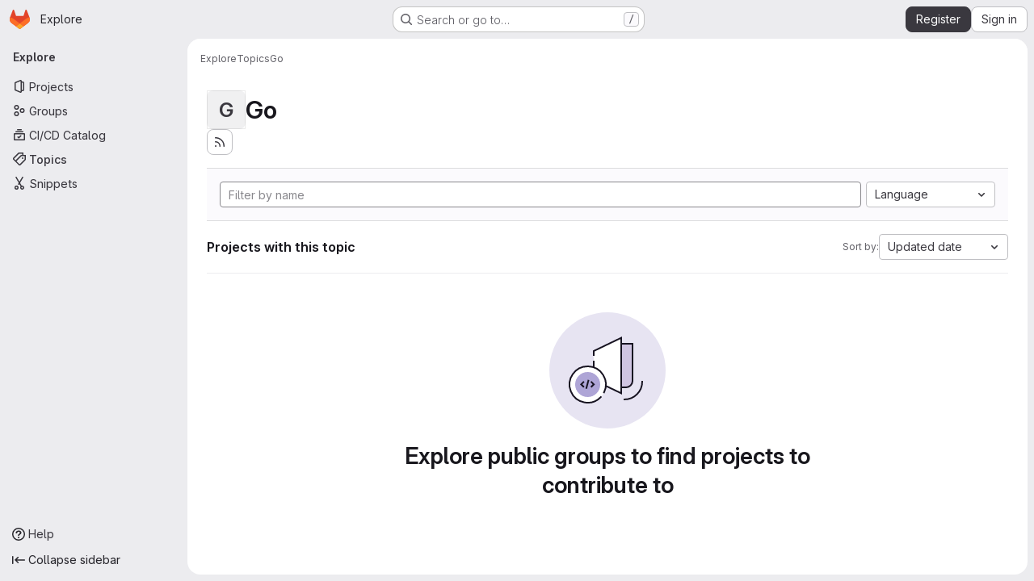

--- FILE ---
content_type: image/svg+xml
request_url: https://dgit.cs.uni-saarland.de/assets/illustrations/empty-state/empty-projects-md-37ca8dc8abe738fc1b534aa4c8978d500e7f5ee43de607299027a6628aa05c8e.svg
body_size: 340
content:
<svg width="144" height="144" fill="none" viewBox="0 0 144 144" xmlns="http://www.w3.org/2000/svg"><rect width="144" height="144" rx="72" fill="var(--gl-illustration-base-fill-color, #e7e4f2ff)"/><path d="M89 31.65L55 48v36l34 16.35v-68.7z" fill="var(--gl-illustration-fill-color-default, #ffffff)"/><path d="M89 39h14v46a8 8 0 01-8 8h-6V39z" fill="var(--gl-illustration-accent-fill-color-subtle, #d0c5e2ff)"/><path d="M89 93h6a8 8 0 008-8V39H89M55 53v-5l34-16.35v68.7L55 84V61" stroke="var(--gl-illustration-stroke-color-default, #171321ff)" stroke-width="var(--gl-illustration-stroke-width-default, 2)" stroke-linecap="square"/><circle cx="47.5" cy="89.5" r="22.5" fill="var(--gl-illustration-fill-color-default, #ffffff)"/><path d="M67.767 99.272a22.5 22.5 0 10-4.012 5.785" stroke="var(--gl-illustration-stroke-color-default, #171321ff)" stroke-width="var(--gl-illustration-stroke-width-default, 2)" stroke-linecap="square"/><circle cx="47.5" cy="89.5" r="15.5" fill="var(--gl-illustration-accent-fill-color-strong, #aea5d6ff)"/><path d="M42.211 92.058l-2.797-2.797 2.797-2.797m3.715 7.311l2.42-9.03m3.946 7.313l2.796-2.797-2.796-2.797M93 108a21.992 21.992 0 0015.556-6.444A21.992 21.992 0 00115 86" stroke="var(--gl-illustration-stroke-color-default, #171321ff)" stroke-width="var(--gl-illustration-stroke-width-default, 2)" stroke-linecap="square"/></svg>